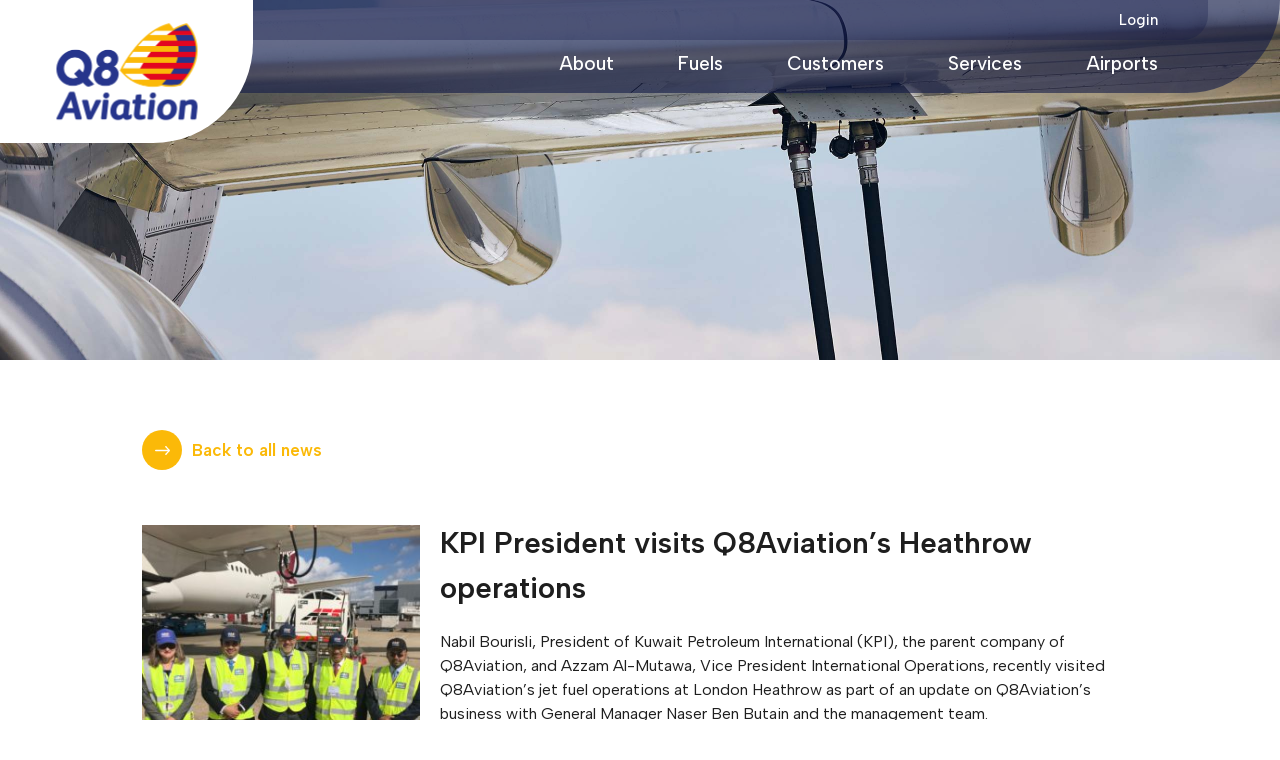

--- FILE ---
content_type: text/html; charset=UTF-8
request_url: https://q8aviation.com/kpi-president-visits-q8aviations-heathrow-operations/
body_size: 8569
content:
<!doctype html>
<html lang="en">
	<head>
		<!-- Setup the page -->
		<title>KPI President visits Q8Aviation&#039;s Heathrow operations - Q8 Aviation</title>
		<meta charset="utf-8">
		<meta name="viewport" content="width=device-width, initial-scale=1">
		
		<!-- Google tag (gtag.js) -->
		<script async src="https://www.googletagmanager.com/gtag/js?id=G-LGJHP7F9W3"></script>
		<script>
			window.dataLayer = window.dataLayer || [];
			function gtag(){dataLayer.push(arguments);}
			gtag('js', new Date());
		
			gtag('config', 'G-LGJHP7F9W3');
		</script>
		
		<meta name='robots' content='index, follow, max-image-preview:large, max-snippet:-1, max-video-preview:-1' />

	<!-- This site is optimized with the Yoast SEO plugin v26.1.1 - https://yoast.com/wordpress/plugins/seo/ -->
	<link rel="canonical" href="https://q8aviation.com/kpi-president-visits-q8aviations-heathrow-operations/" />
	<meta property="og:locale" content="en_US" />
	<meta property="og:type" content="article" />
	<meta property="og:title" content="KPI President visits Q8Aviation&#039;s Heathrow operations - Q8 Aviation" />
	<meta property="og:url" content="https://q8aviation.com/kpi-president-visits-q8aviations-heathrow-operations/" />
	<meta property="og:site_name" content="Q8 Aviation" />
	<meta property="article:published_time" content="2023-06-27T11:03:23+00:00" />
	<meta property="article:modified_time" content="2023-06-28T09:25:56+00:00" />
	<meta name="author" content="Sonja Whitticase" />
	<meta name="twitter:card" content="summary_large_image" />
	<meta name="twitter:label1" content="Written by" />
	<meta name="twitter:data1" content="Sonja Whitticase" />
	<script type="application/ld+json" class="yoast-schema-graph">{"@context":"https://schema.org","@graph":[{"@type":"WebPage","@id":"https://q8aviation.com/kpi-president-visits-q8aviations-heathrow-operations/","url":"https://q8aviation.com/kpi-president-visits-q8aviations-heathrow-operations/","name":"KPI President visits Q8Aviation's Heathrow operations - Q8 Aviation","isPartOf":{"@id":"https://q8aviation.com/#website"},"datePublished":"2023-06-27T11:03:23+00:00","dateModified":"2023-06-28T09:25:56+00:00","author":{"@id":"https://q8aviation.com/#/schema/person/2c4689daa6d55a12e3a6f803203588d3"},"breadcrumb":{"@id":"https://q8aviation.com/kpi-president-visits-q8aviations-heathrow-operations/#breadcrumb"},"inLanguage":"en-US","potentialAction":[{"@type":"ReadAction","target":["https://q8aviation.com/kpi-president-visits-q8aviations-heathrow-operations/"]}]},{"@type":"BreadcrumbList","@id":"https://q8aviation.com/kpi-president-visits-q8aviations-heathrow-operations/#breadcrumb","itemListElement":[{"@type":"ListItem","position":1,"name":"Home","item":"https://q8aviation.com/"},{"@type":"ListItem","position":2,"name":"News","item":"https://q8aviation.com/news/"},{"@type":"ListItem","position":3,"name":"KPI President visits Q8Aviation&#8217;s Heathrow operations"}]},{"@type":"WebSite","@id":"https://q8aviation.com/#website","url":"https://q8aviation.com/","name":"Q8 Aviation","description":"","potentialAction":[{"@type":"SearchAction","target":{"@type":"EntryPoint","urlTemplate":"https://q8aviation.com/?s={search_term_string}"},"query-input":{"@type":"PropertyValueSpecification","valueRequired":true,"valueName":"search_term_string"}}],"inLanguage":"en-US"},{"@type":"Person","@id":"https://q8aviation.com/#/schema/person/2c4689daa6d55a12e3a6f803203588d3","name":"Sonja Whitticase","image":{"@type":"ImageObject","inLanguage":"en-US","@id":"https://q8aviation.com/#/schema/person/image/","url":"https://secure.gravatar.com/avatar/2c6c29eee97921458f5b33f58d4898ce9ab3e5b751fda0480693d5c6dd7bedd2?s=96&d=mm&r=g","contentUrl":"https://secure.gravatar.com/avatar/2c6c29eee97921458f5b33f58d4898ce9ab3e5b751fda0480693d5c6dd7bedd2?s=96&d=mm&r=g","caption":"Sonja Whitticase"},"url":"https://q8aviation.com/author/sonja/"}]}</script>
	<!-- / Yoast SEO plugin. -->


<link rel="alternate" type="application/rss+xml" title="Q8 Aviation &raquo; KPI President visits Q8Aviation&#8217;s Heathrow operations Comments Feed" href="https://q8aviation.com/kpi-president-visits-q8aviations-heathrow-operations/feed/" />
<link rel="alternate" title="oEmbed (JSON)" type="application/json+oembed" href="https://q8aviation.com/wp-json/oembed/1.0/embed?url=https%3A%2F%2Fq8aviation.com%2Fkpi-president-visits-q8aviations-heathrow-operations%2F" />
<link rel="alternate" title="oEmbed (XML)" type="text/xml+oembed" href="https://q8aviation.com/wp-json/oembed/1.0/embed?url=https%3A%2F%2Fq8aviation.com%2Fkpi-president-visits-q8aviations-heathrow-operations%2F&#038;format=xml" />
<style id='wp-img-auto-sizes-contain-inline-css' type='text/css'>
img:is([sizes=auto i],[sizes^="auto," i]){contain-intrinsic-size:3000px 1500px}
/*# sourceURL=wp-img-auto-sizes-contain-inline-css */
</style>
<style id='wp-emoji-styles-inline-css' type='text/css'>

	img.wp-smiley, img.emoji {
		display: inline !important;
		border: none !important;
		box-shadow: none !important;
		height: 1em !important;
		width: 1em !important;
		margin: 0 0.07em !important;
		vertical-align: -0.1em !important;
		background: none !important;
		padding: 0 !important;
	}
/*# sourceURL=wp-emoji-styles-inline-css */
</style>
<style id='wp-block-library-inline-css' type='text/css'>
:root{--wp-block-synced-color:#7a00df;--wp-block-synced-color--rgb:122,0,223;--wp-bound-block-color:var(--wp-block-synced-color);--wp-editor-canvas-background:#ddd;--wp-admin-theme-color:#007cba;--wp-admin-theme-color--rgb:0,124,186;--wp-admin-theme-color-darker-10:#006ba1;--wp-admin-theme-color-darker-10--rgb:0,107,160.5;--wp-admin-theme-color-darker-20:#005a87;--wp-admin-theme-color-darker-20--rgb:0,90,135;--wp-admin-border-width-focus:2px}@media (min-resolution:192dpi){:root{--wp-admin-border-width-focus:1.5px}}.wp-element-button{cursor:pointer}:root .has-very-light-gray-background-color{background-color:#eee}:root .has-very-dark-gray-background-color{background-color:#313131}:root .has-very-light-gray-color{color:#eee}:root .has-very-dark-gray-color{color:#313131}:root .has-vivid-green-cyan-to-vivid-cyan-blue-gradient-background{background:linear-gradient(135deg,#00d084,#0693e3)}:root .has-purple-crush-gradient-background{background:linear-gradient(135deg,#34e2e4,#4721fb 50%,#ab1dfe)}:root .has-hazy-dawn-gradient-background{background:linear-gradient(135deg,#faaca8,#dad0ec)}:root .has-subdued-olive-gradient-background{background:linear-gradient(135deg,#fafae1,#67a671)}:root .has-atomic-cream-gradient-background{background:linear-gradient(135deg,#fdd79a,#004a59)}:root .has-nightshade-gradient-background{background:linear-gradient(135deg,#330968,#31cdcf)}:root .has-midnight-gradient-background{background:linear-gradient(135deg,#020381,#2874fc)}:root{--wp--preset--font-size--normal:16px;--wp--preset--font-size--huge:42px}.has-regular-font-size{font-size:1em}.has-larger-font-size{font-size:2.625em}.has-normal-font-size{font-size:var(--wp--preset--font-size--normal)}.has-huge-font-size{font-size:var(--wp--preset--font-size--huge)}.has-text-align-center{text-align:center}.has-text-align-left{text-align:left}.has-text-align-right{text-align:right}.has-fit-text{white-space:nowrap!important}#end-resizable-editor-section{display:none}.aligncenter{clear:both}.items-justified-left{justify-content:flex-start}.items-justified-center{justify-content:center}.items-justified-right{justify-content:flex-end}.items-justified-space-between{justify-content:space-between}.screen-reader-text{border:0;clip-path:inset(50%);height:1px;margin:-1px;overflow:hidden;padding:0;position:absolute;width:1px;word-wrap:normal!important}.screen-reader-text:focus{background-color:#ddd;clip-path:none;color:#444;display:block;font-size:1em;height:auto;left:5px;line-height:normal;padding:15px 23px 14px;text-decoration:none;top:5px;width:auto;z-index:100000}html :where(.has-border-color){border-style:solid}html :where([style*=border-top-color]){border-top-style:solid}html :where([style*=border-right-color]){border-right-style:solid}html :where([style*=border-bottom-color]){border-bottom-style:solid}html :where([style*=border-left-color]){border-left-style:solid}html :where([style*=border-width]){border-style:solid}html :where([style*=border-top-width]){border-top-style:solid}html :where([style*=border-right-width]){border-right-style:solid}html :where([style*=border-bottom-width]){border-bottom-style:solid}html :where([style*=border-left-width]){border-left-style:solid}html :where(img[class*=wp-image-]){height:auto;max-width:100%}:where(figure){margin:0 0 1em}html :where(.is-position-sticky){--wp-admin--admin-bar--position-offset:var(--wp-admin--admin-bar--height,0px)}@media screen and (max-width:600px){html :where(.is-position-sticky){--wp-admin--admin-bar--position-offset:0px}}

/*# sourceURL=wp-block-library-inline-css */
</style><style id='global-styles-inline-css' type='text/css'>
:root{--wp--preset--aspect-ratio--square: 1;--wp--preset--aspect-ratio--4-3: 4/3;--wp--preset--aspect-ratio--3-4: 3/4;--wp--preset--aspect-ratio--3-2: 3/2;--wp--preset--aspect-ratio--2-3: 2/3;--wp--preset--aspect-ratio--16-9: 16/9;--wp--preset--aspect-ratio--9-16: 9/16;--wp--preset--color--black: #000000;--wp--preset--color--cyan-bluish-gray: #abb8c3;--wp--preset--color--white: #ffffff;--wp--preset--color--pale-pink: #f78da7;--wp--preset--color--vivid-red: #cf2e2e;--wp--preset--color--luminous-vivid-orange: #ff6900;--wp--preset--color--luminous-vivid-amber: #fcb900;--wp--preset--color--light-green-cyan: #7bdcb5;--wp--preset--color--vivid-green-cyan: #00d084;--wp--preset--color--pale-cyan-blue: #8ed1fc;--wp--preset--color--vivid-cyan-blue: #0693e3;--wp--preset--color--vivid-purple: #9b51e0;--wp--preset--gradient--vivid-cyan-blue-to-vivid-purple: linear-gradient(135deg,rgb(6,147,227) 0%,rgb(155,81,224) 100%);--wp--preset--gradient--light-green-cyan-to-vivid-green-cyan: linear-gradient(135deg,rgb(122,220,180) 0%,rgb(0,208,130) 100%);--wp--preset--gradient--luminous-vivid-amber-to-luminous-vivid-orange: linear-gradient(135deg,rgb(252,185,0) 0%,rgb(255,105,0) 100%);--wp--preset--gradient--luminous-vivid-orange-to-vivid-red: linear-gradient(135deg,rgb(255,105,0) 0%,rgb(207,46,46) 100%);--wp--preset--gradient--very-light-gray-to-cyan-bluish-gray: linear-gradient(135deg,rgb(238,238,238) 0%,rgb(169,184,195) 100%);--wp--preset--gradient--cool-to-warm-spectrum: linear-gradient(135deg,rgb(74,234,220) 0%,rgb(151,120,209) 20%,rgb(207,42,186) 40%,rgb(238,44,130) 60%,rgb(251,105,98) 80%,rgb(254,248,76) 100%);--wp--preset--gradient--blush-light-purple: linear-gradient(135deg,rgb(255,206,236) 0%,rgb(152,150,240) 100%);--wp--preset--gradient--blush-bordeaux: linear-gradient(135deg,rgb(254,205,165) 0%,rgb(254,45,45) 50%,rgb(107,0,62) 100%);--wp--preset--gradient--luminous-dusk: linear-gradient(135deg,rgb(255,203,112) 0%,rgb(199,81,192) 50%,rgb(65,88,208) 100%);--wp--preset--gradient--pale-ocean: linear-gradient(135deg,rgb(255,245,203) 0%,rgb(182,227,212) 50%,rgb(51,167,181) 100%);--wp--preset--gradient--electric-grass: linear-gradient(135deg,rgb(202,248,128) 0%,rgb(113,206,126) 100%);--wp--preset--gradient--midnight: linear-gradient(135deg,rgb(2,3,129) 0%,rgb(40,116,252) 100%);--wp--preset--font-size--small: 13px;--wp--preset--font-size--medium: 20px;--wp--preset--font-size--large: 36px;--wp--preset--font-size--x-large: 42px;--wp--preset--spacing--20: 0.44rem;--wp--preset--spacing--30: 0.67rem;--wp--preset--spacing--40: 1rem;--wp--preset--spacing--50: 1.5rem;--wp--preset--spacing--60: 2.25rem;--wp--preset--spacing--70: 3.38rem;--wp--preset--spacing--80: 5.06rem;--wp--preset--shadow--natural: 6px 6px 9px rgba(0, 0, 0, 0.2);--wp--preset--shadow--deep: 12px 12px 50px rgba(0, 0, 0, 0.4);--wp--preset--shadow--sharp: 6px 6px 0px rgba(0, 0, 0, 0.2);--wp--preset--shadow--outlined: 6px 6px 0px -3px rgb(255, 255, 255), 6px 6px rgb(0, 0, 0);--wp--preset--shadow--crisp: 6px 6px 0px rgb(0, 0, 0);}:where(.is-layout-flex){gap: 0.5em;}:where(.is-layout-grid){gap: 0.5em;}body .is-layout-flex{display: flex;}.is-layout-flex{flex-wrap: wrap;align-items: center;}.is-layout-flex > :is(*, div){margin: 0;}body .is-layout-grid{display: grid;}.is-layout-grid > :is(*, div){margin: 0;}:where(.wp-block-columns.is-layout-flex){gap: 2em;}:where(.wp-block-columns.is-layout-grid){gap: 2em;}:where(.wp-block-post-template.is-layout-flex){gap: 1.25em;}:where(.wp-block-post-template.is-layout-grid){gap: 1.25em;}.has-black-color{color: var(--wp--preset--color--black) !important;}.has-cyan-bluish-gray-color{color: var(--wp--preset--color--cyan-bluish-gray) !important;}.has-white-color{color: var(--wp--preset--color--white) !important;}.has-pale-pink-color{color: var(--wp--preset--color--pale-pink) !important;}.has-vivid-red-color{color: var(--wp--preset--color--vivid-red) !important;}.has-luminous-vivid-orange-color{color: var(--wp--preset--color--luminous-vivid-orange) !important;}.has-luminous-vivid-amber-color{color: var(--wp--preset--color--luminous-vivid-amber) !important;}.has-light-green-cyan-color{color: var(--wp--preset--color--light-green-cyan) !important;}.has-vivid-green-cyan-color{color: var(--wp--preset--color--vivid-green-cyan) !important;}.has-pale-cyan-blue-color{color: var(--wp--preset--color--pale-cyan-blue) !important;}.has-vivid-cyan-blue-color{color: var(--wp--preset--color--vivid-cyan-blue) !important;}.has-vivid-purple-color{color: var(--wp--preset--color--vivid-purple) !important;}.has-black-background-color{background-color: var(--wp--preset--color--black) !important;}.has-cyan-bluish-gray-background-color{background-color: var(--wp--preset--color--cyan-bluish-gray) !important;}.has-white-background-color{background-color: var(--wp--preset--color--white) !important;}.has-pale-pink-background-color{background-color: var(--wp--preset--color--pale-pink) !important;}.has-vivid-red-background-color{background-color: var(--wp--preset--color--vivid-red) !important;}.has-luminous-vivid-orange-background-color{background-color: var(--wp--preset--color--luminous-vivid-orange) !important;}.has-luminous-vivid-amber-background-color{background-color: var(--wp--preset--color--luminous-vivid-amber) !important;}.has-light-green-cyan-background-color{background-color: var(--wp--preset--color--light-green-cyan) !important;}.has-vivid-green-cyan-background-color{background-color: var(--wp--preset--color--vivid-green-cyan) !important;}.has-pale-cyan-blue-background-color{background-color: var(--wp--preset--color--pale-cyan-blue) !important;}.has-vivid-cyan-blue-background-color{background-color: var(--wp--preset--color--vivid-cyan-blue) !important;}.has-vivid-purple-background-color{background-color: var(--wp--preset--color--vivid-purple) !important;}.has-black-border-color{border-color: var(--wp--preset--color--black) !important;}.has-cyan-bluish-gray-border-color{border-color: var(--wp--preset--color--cyan-bluish-gray) !important;}.has-white-border-color{border-color: var(--wp--preset--color--white) !important;}.has-pale-pink-border-color{border-color: var(--wp--preset--color--pale-pink) !important;}.has-vivid-red-border-color{border-color: var(--wp--preset--color--vivid-red) !important;}.has-luminous-vivid-orange-border-color{border-color: var(--wp--preset--color--luminous-vivid-orange) !important;}.has-luminous-vivid-amber-border-color{border-color: var(--wp--preset--color--luminous-vivid-amber) !important;}.has-light-green-cyan-border-color{border-color: var(--wp--preset--color--light-green-cyan) !important;}.has-vivid-green-cyan-border-color{border-color: var(--wp--preset--color--vivid-green-cyan) !important;}.has-pale-cyan-blue-border-color{border-color: var(--wp--preset--color--pale-cyan-blue) !important;}.has-vivid-cyan-blue-border-color{border-color: var(--wp--preset--color--vivid-cyan-blue) !important;}.has-vivid-purple-border-color{border-color: var(--wp--preset--color--vivid-purple) !important;}.has-vivid-cyan-blue-to-vivid-purple-gradient-background{background: var(--wp--preset--gradient--vivid-cyan-blue-to-vivid-purple) !important;}.has-light-green-cyan-to-vivid-green-cyan-gradient-background{background: var(--wp--preset--gradient--light-green-cyan-to-vivid-green-cyan) !important;}.has-luminous-vivid-amber-to-luminous-vivid-orange-gradient-background{background: var(--wp--preset--gradient--luminous-vivid-amber-to-luminous-vivid-orange) !important;}.has-luminous-vivid-orange-to-vivid-red-gradient-background{background: var(--wp--preset--gradient--luminous-vivid-orange-to-vivid-red) !important;}.has-very-light-gray-to-cyan-bluish-gray-gradient-background{background: var(--wp--preset--gradient--very-light-gray-to-cyan-bluish-gray) !important;}.has-cool-to-warm-spectrum-gradient-background{background: var(--wp--preset--gradient--cool-to-warm-spectrum) !important;}.has-blush-light-purple-gradient-background{background: var(--wp--preset--gradient--blush-light-purple) !important;}.has-blush-bordeaux-gradient-background{background: var(--wp--preset--gradient--blush-bordeaux) !important;}.has-luminous-dusk-gradient-background{background: var(--wp--preset--gradient--luminous-dusk) !important;}.has-pale-ocean-gradient-background{background: var(--wp--preset--gradient--pale-ocean) !important;}.has-electric-grass-gradient-background{background: var(--wp--preset--gradient--electric-grass) !important;}.has-midnight-gradient-background{background: var(--wp--preset--gradient--midnight) !important;}.has-small-font-size{font-size: var(--wp--preset--font-size--small) !important;}.has-medium-font-size{font-size: var(--wp--preset--font-size--medium) !important;}.has-large-font-size{font-size: var(--wp--preset--font-size--large) !important;}.has-x-large-font-size{font-size: var(--wp--preset--font-size--x-large) !important;}
/*# sourceURL=global-styles-inline-css */
</style>

<style id='classic-theme-styles-inline-css' type='text/css'>
/*! This file is auto-generated */
.wp-block-button__link{color:#fff;background-color:#32373c;border-radius:9999px;box-shadow:none;text-decoration:none;padding:calc(.667em + 2px) calc(1.333em + 2px);font-size:1.125em}.wp-block-file__button{background:#32373c;color:#fff;text-decoration:none}
/*# sourceURL=/wp-includes/css/classic-themes.min.css */
</style>
<link rel='stylesheet' id='normalize-css-css' href='https://q8aviation.com/wp-content/themes/q8/node_modules/normalize-css/normalize.css?ver=6.9' type='text/css' media='all' />
<link rel='stylesheet' id='thinklab-theme-styles-css' href='https://q8aviation.com/wp-content/themes/q8/prod/css/styles.css?ver=6.9' type='text/css' media='all' />
<link rel='stylesheet' id='slick-css-css' href='https://q8aviation.com/wp-content/themes/q8/prod/slick/slick/slick.css?ver=6.9' type='text/css' media='all' />
<script type="text/javascript" src="https://q8aviation.com/wp-includes/js/jquery/jquery.min.js?ver=3.7.1" id="jquery-core-js"></script>
<script type="text/javascript" src="https://q8aviation.com/wp-includes/js/jquery/jquery-migrate.min.js?ver=3.4.1" id="jquery-migrate-js"></script>
<script type="text/javascript" src="https://q8aviation.com/wp-content/themes/q8/prod/slick/slick/slick.min.js?ver=6.9" id="slick-js-js"></script>
<script type="text/javascript" src="https://q8aviation.com/wp-content/themes/q8/node_modules/gsap/dist/gsap.min.js?ver=6.9" id="gsap-js"></script>
<script type="text/javascript" src="https://q8aviation.com/wp-content/themes/q8/node_modules/gsap/dist/ScrollTrigger.min.js?ver=6.9" id="gsap-scrollTrigger-js"></script>
<script type="text/javascript" src="https://q8aviation.com/wp-content/themes/q8/node_modules/gsap/dist/ScrollToPlugin.min.js?ver=6.9" id="gsap-scrollTo-js"></script>
<script type="text/javascript" src="https://q8aviation.com/wp-content/themes/q8/prod/js/scripts-min.js?ver=6.9" id="thinklab-theme-scripts-js"></script>
<link rel="https://api.w.org/" href="https://q8aviation.com/wp-json/" /><link rel="alternate" title="JSON" type="application/json" href="https://q8aviation.com/wp-json/wp/v2/posts/839" /><link rel="EditURI" type="application/rsd+xml" title="RSD" href="https://q8aviation.com/xmlrpc.php?rsd" />
<meta name="generator" content="WordPress 6.9" />
<link rel='shortlink' href='https://q8aviation.com/?p=839' />
<link rel="icon" href="https://q8aviation.com/wp-content/uploads/2023/05/cropped-logo-32x32.jpg" sizes="32x32" />
<link rel="icon" href="https://q8aviation.com/wp-content/uploads/2023/05/cropped-logo-192x192.jpg" sizes="192x192" />
<link rel="apple-touch-icon" href="https://q8aviation.com/wp-content/uploads/2023/05/cropped-logo-180x180.jpg" />
<meta name="msapplication-TileImage" content="https://q8aviation.com/wp-content/uploads/2023/05/cropped-logo-270x270.jpg" />
		<style type="text/css" id="wp-custom-css">
			.grecaptcha-badge { 
visibility: hidden; 
}		</style>
			</head>

	<body class="wp-singular post-template-default single single-post postid-839 single-format-standard wp-theme-q8">
		<header>
			<div class="header-nav">
				<div class="logo">
					<a href="https://q8aviation.com">
						<img src="https://q8aviation.com/wp-content/uploads/2023/05/logo.png" alt="">
					</a>
				</div>
				
				<div class="login-button">
					<a href="https://extranet.q8aviation.com/index.jsp?c=user/login.jsp" target="_blank">Login</a>
				</div>
				
				<div class="menu-toggle">
					<svg width="18" height="16" viewBox="0 0 18 16" fill="none" xmlns="http://www.w3.org/2000/svg">
					<rect width="17" height="2.90909" transform="matrix(1 0 0 -1 0.344711 2.90918)" fill="#FFFFFF"/>
					<rect width="14.7826" height="2.90909" transform="matrix(1 0 0 -1 2.5621 9.45459)" fill="#FFFFFF"/>
					<rect width="17" height="2.90909" transform="matrix(1 0 0 -1 0.344711 16)" fill="#FFFFFF"/>
					</svg>
				</div>
				
				<div class="right-nav">
					<div class="menu-toggle">
						<svg width="30" height="30" viewBox="0 0 30 30" fill="none" xmlns="http://www.w3.org/2000/svg">
						<path fill-rule="evenodd" clip-rule="evenodd" d="M14.8494 17.6777L26.8701 29.6985L29.6985 26.8701L17.6777 14.8493L29.6985 2.82849L26.8701 6.10352e-05L14.8494 12.0209L2.82837 0L0 2.82843L12.0208 14.8493L0 26.8701L2.82837 29.6985L14.8494 17.6777Z" fill="#FFFFFF"/>
						</svg>
					</div>
					
					<div class="menu-main-container"><ul id="menu-main" class="menu"><li id="menu-item-18" class="menu-item menu-item-type-custom menu-item-object-custom menu-item-has-children menu-item-18"><a href="#">About</a>
<ul class="sub-menu">
	<li id="menu-item-123" class="menu-item menu-item-type-post_type menu-item-object-page menu-item-123"><a href="https://q8aviation.com/about/">Company</a></li>
	<li id="menu-item-430" class="menu-item menu-item-type-post_type menu-item-object-page current_page_parent menu-item-430"><a href="https://q8aviation.com/news/">News</a></li>
	<li id="menu-item-120" class="menu-item menu-item-type-post_type menu-item-object-page menu-item-120"><a href="https://q8aviation.com/governance/">Corporate Governance</a></li>
	<li id="menu-item-122" class="menu-item menu-item-type-custom menu-item-object-custom menu-item-122"><a target="_blank" href="https://q8hcm.wd3.myworkdayjobs.com/External_KPIAC">Careers</a></li>
	<li id="menu-item-438" class="menu-item menu-item-type-post_type menu-item-object-page menu-item-438"><a href="https://q8aviation.com/contact/">Contact</a></li>
</ul>
</li>
<li id="menu-item-19" class="menu-item menu-item-type-custom menu-item-object-custom menu-item-has-children menu-item-19"><a href="#">Fuels</a>
<ul class="sub-menu">
	<li id="menu-item-215" class="menu-item menu-item-type-post_type menu-item-object-page menu-item-215"><a href="https://q8aviation.com/our-fuels/">Our Fuels</a></li>
	<li id="menu-item-219" class="menu-item menu-item-type-post_type menu-item-object-page menu-item-219"><a href="https://q8aviation.com/sustainable-aviation-fuel/">Sustainable Aviation Fuel</a></li>
	<li id="menu-item-232" class="menu-item menu-item-type-post_type menu-item-object-page menu-item-232"><a href="https://q8aviation.com/research-and-fuel-testing/">Research &#038; Fuel Testing</a></li>
	<li id="menu-item-1487" class="menu-item menu-item-type-post_type menu-item-object-page menu-item-1487"><a href="https://q8aviation.com/msds/">MSDS Product Safety Sheets</a></li>
</ul>
</li>
<li id="menu-item-20" class="menu-item menu-item-type-custom menu-item-object-custom menu-item-has-children menu-item-20"><a href="#">Customers</a>
<ul class="sub-menu">
	<li id="menu-item-235" class="menu-item menu-item-type-post_type menu-item-object-page menu-item-235"><a href="https://q8aviation.com/commercial-aviation/">Commercial Aviation</a></li>
	<li id="menu-item-242" class="menu-item menu-item-type-post_type menu-item-object-page menu-item-242"><a href="https://q8aviation.com/general-aviation-and-resellers/">General Aviation &#038; Resellers</a></li>
</ul>
</li>
<li id="menu-item-124" class="menu-item menu-item-type-post_type menu-item-object-page menu-item-has-children menu-item-124"><a href="https://q8aviation.com/tech-services/">Services</a>
<ul class="sub-menu">
	<li id="menu-item-247" class="menu-item menu-item-type-post_type menu-item-object-page menu-item-247"><a href="https://q8aviation.com/tech-services/">Technical Support</a></li>
	<li id="menu-item-251" class="menu-item menu-item-type-post_type menu-item-object-page menu-item-251"><a href="https://q8aviation.com/technical-services-support/">On-site inspections</a></li>
	<li id="menu-item-254" class="menu-item menu-item-type-post_type menu-item-object-page menu-item-254"><a href="https://q8aviation.com/teechnical-assistance/">Technical Assistance</a></li>
	<li id="menu-item-257" class="menu-item menu-item-type-post_type menu-item-object-page menu-item-257"><a href="https://q8aviation.com/technical-documents/">Technical Documents</a></li>
	<li id="menu-item-261" class="menu-item menu-item-type-post_type menu-item-object-page menu-item-261"><a href="https://q8aviation.com/training/">Training</a></li>
	<li id="menu-item-264" class="menu-item menu-item-type-post_type menu-item-object-page menu-item-264"><a href="https://q8aviation.com/sshe-consultancy/">HSSE Consultancy</a></li>
	<li id="menu-item-268" class="menu-item menu-item-type-post_type menu-item-object-page menu-item-268"><a href="https://q8aviation.com/engineering-consultancy/">Engineering Consultancy</a></li>
	<li id="menu-item-241" class="menu-item menu-item-type-post_type menu-item-object-page menu-item-241"><a href="https://q8aviation.com/marketing-for-you/">Marketing for you</a></li>
</ul>
</li>
<li id="menu-item-202" class="menu-item menu-item-type-post_type menu-item-object-page menu-item-202"><a href="https://q8aviation.com/airports/">Airports</a></li>
</ul></div>				</div>
			</div>
			
						
															<div class="header-image">
							<img src="https://q8aviation.com/wp-content/uploads/2023/05/contact-bg.jpg" alt="">
						</div>
						
													
							
			
					</header>

		
		<main>
			<div class="content-block standard-content">
				<div class="grid-container padded">
					<div class="grid-col-2"></div>
					<div class="grid-col-16">
						<div class="content">
							<div class="back-button-top">
								<a href="/news" class="standard-button">Back to all news</a>
							</div>
							
							<p><img fetchpriority="high" decoding="async" class=" wp-image-1035 alignleft" src="https://www2.q8aviation.com/wp-content/uploads/2023/06/President-Visit-to-AFS-300x300.jpg" alt="" width="278" height="278" srcset="https://q8aviation.com/wp-content/uploads/2023/06/President-Visit-to-AFS-300x300.jpg 300w, https://q8aviation.com/wp-content/uploads/2023/06/President-Visit-to-AFS-1024x1024.jpg 1024w, https://q8aviation.com/wp-content/uploads/2023/06/President-Visit-to-AFS-150x150.jpg 150w, https://q8aviation.com/wp-content/uploads/2023/06/President-Visit-to-AFS-768x769.jpg 768w, https://q8aviation.com/wp-content/uploads/2023/06/President-Visit-to-AFS.jpg 1510w" sizes="(max-width: 278px) 100vw, 278px" /></p>
<h2>KPI President visits Q8Aviation&#8217;s Heathrow operations</h2>
<div class="body">
<p>Nabil Bourisli, President of Kuwait Petroleum International (KPI), the parent company of Q8Aviation, and Azzam Al-Mutawa, Vice President International Operations, recently visited Q8Aviation’s jet fuel operations at London Heathrow as part of an update on Q8Aviation’s business with General Manager Naser Ben Butain and the management team.</p>
<p>Q8Aviation has been a major jet fuel supplier at Heathrow for more than 30 years and has invested in joint ventures to strengthen its supply chain which stretches from Kuwait to the UK.</p>
<p>It is a joint venture partner in Heathrow Hydrant Operating Company, which runs the fuel storage and hydrant system, and into-plane operator Aviation Fuel Service. This year AFS secured a third Silver Award from RoSPA for its high safety standards and acquired state-of-the-art hydrant dispensers as part of its fleet refurbishment programme.</p>
<p>Azzam Al-Mutawa commented: <em>“It is reassuring to note that we have strong partners at the airport who share our values of safety, service excellence and continuous improvement.”</em></p>
</div>
							
							<div class="back-button-bottom">
								<a href="/news" class="standard-button">Back to all news</a>
							</div>
						</div>
					</div>
				</div>
			</div>
		</main>

		
<footer class="">
	<div class="upper">
		<div class="grid-container">
			<div class="grid-col-4">
				<div class="logo">
					<img src="https://q8aviation.com/wp-content/uploads/2023/05/logo.png" alt="">
				</div>
			</div>
			<div class="grid-col-10">
				<div class="news">
					<div class="text">
						Latest news
						<a href="/news" class="standard-button">More</a>
					</div>
				</div>
			</div>
			<div class="grid-col-10">
				<div class="locations">
					<div class="text">
						Global locations
						<a href="/airports" class="standard-button">Our Airports</a>
					</div>
				</div>
			</div>
		</div>
	</div>
</footer>

<div class="lower-footer">
	<div>© Kuwait Petroleum International Ltd 2007-2023</div>
	<span>|</span>
	
						<div>
							<a href="https://q8aviation.com/modern-slavery" target="_blank">Modern Slavery Statement</a>
					</div>
												<span>|</span>
															<div>
							<a href="https://q8aviation.com/privacy-policy" target="_blank">Privacy Policy</a>
					</div>
												<span>|</span>
															<div>
							<a href="https://q8aviation.com/cookie-policy" target="_blank">Cookie Policy</a>
					</div>
												<span>|</span>
															<div>
							<a href="https://q8aviation.com/terms-of-use" target="_blank">Terms of Use</a>
					</div>
												<span>|</span>
															<div>
							<a href="https://q8aviation.com/wp-content/uploads/2025/02/tax-strategy.pdf" target="_blank">Tax Strategy</a>
					</div>
										</div>

<script type="speculationrules">
{"prefetch":[{"source":"document","where":{"and":[{"href_matches":"/*"},{"not":{"href_matches":["/wp-*.php","/wp-admin/*","/wp-content/uploads/*","/wp-content/*","/wp-content/plugins/*","/wp-content/themes/q8/*","/*\\?(.+)"]}},{"not":{"selector_matches":"a[rel~=\"nofollow\"]"}},{"not":{"selector_matches":".no-prefetch, .no-prefetch a"}}]},"eagerness":"conservative"}]}
</script>
<script id="wp-emoji-settings" type="application/json">
{"baseUrl":"https://s.w.org/images/core/emoji/17.0.2/72x72/","ext":".png","svgUrl":"https://s.w.org/images/core/emoji/17.0.2/svg/","svgExt":".svg","source":{"concatemoji":"https://q8aviation.com/wp-includes/js/wp-emoji-release.min.js?ver=6.9"}}
</script>
<script type="module">
/* <![CDATA[ */
/*! This file is auto-generated */
const a=JSON.parse(document.getElementById("wp-emoji-settings").textContent),o=(window._wpemojiSettings=a,"wpEmojiSettingsSupports"),s=["flag","emoji"];function i(e){try{var t={supportTests:e,timestamp:(new Date).valueOf()};sessionStorage.setItem(o,JSON.stringify(t))}catch(e){}}function c(e,t,n){e.clearRect(0,0,e.canvas.width,e.canvas.height),e.fillText(t,0,0);t=new Uint32Array(e.getImageData(0,0,e.canvas.width,e.canvas.height).data);e.clearRect(0,0,e.canvas.width,e.canvas.height),e.fillText(n,0,0);const a=new Uint32Array(e.getImageData(0,0,e.canvas.width,e.canvas.height).data);return t.every((e,t)=>e===a[t])}function p(e,t){e.clearRect(0,0,e.canvas.width,e.canvas.height),e.fillText(t,0,0);var n=e.getImageData(16,16,1,1);for(let e=0;e<n.data.length;e++)if(0!==n.data[e])return!1;return!0}function u(e,t,n,a){switch(t){case"flag":return n(e,"\ud83c\udff3\ufe0f\u200d\u26a7\ufe0f","\ud83c\udff3\ufe0f\u200b\u26a7\ufe0f")?!1:!n(e,"\ud83c\udde8\ud83c\uddf6","\ud83c\udde8\u200b\ud83c\uddf6")&&!n(e,"\ud83c\udff4\udb40\udc67\udb40\udc62\udb40\udc65\udb40\udc6e\udb40\udc67\udb40\udc7f","\ud83c\udff4\u200b\udb40\udc67\u200b\udb40\udc62\u200b\udb40\udc65\u200b\udb40\udc6e\u200b\udb40\udc67\u200b\udb40\udc7f");case"emoji":return!a(e,"\ud83e\u1fac8")}return!1}function f(e,t,n,a){let r;const o=(r="undefined"!=typeof WorkerGlobalScope&&self instanceof WorkerGlobalScope?new OffscreenCanvas(300,150):document.createElement("canvas")).getContext("2d",{willReadFrequently:!0}),s=(o.textBaseline="top",o.font="600 32px Arial",{});return e.forEach(e=>{s[e]=t(o,e,n,a)}),s}function r(e){var t=document.createElement("script");t.src=e,t.defer=!0,document.head.appendChild(t)}a.supports={everything:!0,everythingExceptFlag:!0},new Promise(t=>{let n=function(){try{var e=JSON.parse(sessionStorage.getItem(o));if("object"==typeof e&&"number"==typeof e.timestamp&&(new Date).valueOf()<e.timestamp+604800&&"object"==typeof e.supportTests)return e.supportTests}catch(e){}return null}();if(!n){if("undefined"!=typeof Worker&&"undefined"!=typeof OffscreenCanvas&&"undefined"!=typeof URL&&URL.createObjectURL&&"undefined"!=typeof Blob)try{var e="postMessage("+f.toString()+"("+[JSON.stringify(s),u.toString(),c.toString(),p.toString()].join(",")+"));",a=new Blob([e],{type:"text/javascript"});const r=new Worker(URL.createObjectURL(a),{name:"wpTestEmojiSupports"});return void(r.onmessage=e=>{i(n=e.data),r.terminate(),t(n)})}catch(e){}i(n=f(s,u,c,p))}t(n)}).then(e=>{for(const n in e)a.supports[n]=e[n],a.supports.everything=a.supports.everything&&a.supports[n],"flag"!==n&&(a.supports.everythingExceptFlag=a.supports.everythingExceptFlag&&a.supports[n]);var t;a.supports.everythingExceptFlag=a.supports.everythingExceptFlag&&!a.supports.flag,a.supports.everything||((t=a.source||{}).concatemoji?r(t.concatemoji):t.wpemoji&&t.twemoji&&(r(t.twemoji),r(t.wpemoji)))});
//# sourceURL=https://q8aviation.com/wp-includes/js/wp-emoji-loader.min.js
/* ]]> */
</script>
</body>
</html>


--- FILE ---
content_type: text/css
request_url: https://q8aviation.com/wp-content/themes/q8/prod/css/styles.css?ver=6.9
body_size: 5500
content:
/*! normalize.css v3.0.3 | MIT License | github.com/necolas/normalize.css */@import url("https://fonts.googleapis.com/css2?family=Albert+Sans:ital,wght@0,400;0,500;0,600;0,700;1,400;1,500;1,600;1,700&display=swap");html{font-family:sans-serif;-ms-text-size-adjust:100%;-webkit-text-size-adjust:100%}body{margin:0}article,aside,details,figcaption,figure,footer,header,hgroup,main,menu,nav,section,summary{display:block}audio,canvas,progress,video{display:inline-block;vertical-align:baseline}audio:not([controls]){display:none;height:0}[hidden],template{display:none}a{background-color:transparent}a:active,a:hover{outline:0}abbr[title]{border-bottom:1px dotted}b,strong{font-weight:bold}dfn{font-style:italic}h1{font-size:2em;margin:0.67em 0}mark{background:#ff0;color:#000}small{font-size:80%}sub,sup{font-size:75%;line-height:0;position:relative;vertical-align:baseline}sup{top:-0.5em}sub{bottom:-0.25em}img{border:0}svg:not(:root){overflow:hidden}figure{margin:1em 40px}hr{box-sizing:content-box;height:0}pre{overflow:auto}code,kbd,pre,samp{font-family:monospace, monospace;font-size:1em}button,input,optgroup,select,textarea{color:inherit;font:inherit;margin:0}button{overflow:visible}button,select{text-transform:none}button,html input[type="button"],input[type="reset"],input[type="submit"]{-webkit-appearance:button;cursor:pointer}button[disabled],html input[disabled]{cursor:default}button::-moz-focus-inner,input::-moz-focus-inner{border:0;padding:0}input{line-height:normal}input[type="checkbox"],input[type="radio"]{box-sizing:border-box;padding:0}input[type="number"]::-webkit-inner-spin-button,input[type="number"]::-webkit-outer-spin-button{height:auto}input[type="search"]{-webkit-appearance:textfield;box-sizing:content-box}input[type="search"]::-webkit-search-cancel-button,input[type="search"]::-webkit-search-decoration{-webkit-appearance:none}fieldset{border:1px solid #c0c0c0;margin:0 2px;padding:0.35em 0.625em 0.75em}legend{border:0;padding:0}textarea{overflow:auto}optgroup{font-weight:bold}table{border-collapse:collapse;border-spacing:0}td,th{padding:0}html{font-size:10px;-webkit-tap-highlight-color:rgba(0,0,0,0)}input,button,select,textarea{font-family:inherit;font-size:inherit;line-height:inherit}a{text-decoration:none}figure{margin:0}img{vertical-align:middle}p{margin-top:0;margin-bottom:1rem}h1,h2,h3,h4,h5,h6{margin-top:0;margin-bottom:0.5rem}body,html{height:100%;padding:0;margin:0;font-family:"Albert Sans",sans-serif;color:#1E1E1E}body{font-family:"Albert Sans",sans-serif;font-size:16px;line-height:1.5;font-smoothing:antialiased;-webkit-font-smoothing:antialiased;background:#F8F7F3}img{border:0;max-width:100%;height:auto}h1,h2,h3,h4,h5,h6{font-family:"Albert Sans",sans-serif;margin-top:0px;font-weight:600;margin-bottom:20px}h1,h2,h3{font-size:30px}p{margin-top:0px;margin-bottom:20px}ul{margin-top:0px;margin-bottom:0px}.standard-button,.news-load-more button{color:#FBB908;transition-duration:0.8s;font-weight:600;font-size:17px;margin-top:20px;display:flex;align-items:center;text-decoration:none}.standard-button:hover:before,.news-load-more button:hover:before{-webkit-transform:scale(1.2);transform:scale(1.2)}.standard-button.white,.news-load-more button.white{color:white}.standard-button:before,.news-load-more button:before{content:'';width:40px;height:40px;background:#FBB908;margin-right:10px;display:inline-block;border-radius:100%;background-image:url(../img/arrow.svg);background-repeat:no-repeat;background-position:center center;background-size:15px 9px;transition-duration:0.6s}a{color:#1E1E1E;text-decoration:underline}main .content-block:first-child{padding-top:50px}.grid-container{display:grid;grid-template-columns:repeat(24, minmax(0, 1fr));grid-gap:15px}.grid-container.padded{margin-left:calc(100vw/12);margin-right:calc(100vw/12);display:grid;grid-template-columns:repeat(20, minmax(0, 1fr));grid-gap:15px}@media (max-width: 1365px){.grid-container.padded{margin-left:15px;margin-right:15px}}@media (max-width: 768px){.grid-container.padded{margin-left:15px;margin-right:15px;grid-template-columns:repeat(24, minmax(0, 1fr))}}@media (max-width: 768px){.grid-container{margin-left:15px;margin-right:15px}}@media (max-width: 1365px){.grid-container.nopad{margin-left:0px !important;margin-right:0px !important}}@media (max-width: 768px){.grid-container.nopad{margin-left:0px !important;margin-right:0px !important}}.grid-container.nogap{grid-gap:0px !important}.grid-container .grid-col-1{grid-column:span 1;position:relative}@media (max-width: 768px){.grid-container .grid-col-1{grid-column:span 24}}.grid-container .mob-grid-col-1{grid-column:span 1}@media (max-width: 768px){.grid-container .mob-grid-col-1{grid-column:span 1}}.grid-container .grid-col-2{grid-column:span 2;position:relative}@media (max-width: 768px){.grid-container .grid-col-2{grid-column:span 24}}.grid-container .mob-grid-col-2{grid-column:span 2}@media (max-width: 768px){.grid-container .mob-grid-col-2{grid-column:span 2}}.grid-container .grid-col-3{grid-column:span 3;position:relative}@media (max-width: 768px){.grid-container .grid-col-3{grid-column:span 24}}.grid-container .mob-grid-col-3{grid-column:span 3}@media (max-width: 768px){.grid-container .mob-grid-col-3{grid-column:span 3}}.grid-container .grid-col-4{grid-column:span 4;position:relative}@media (max-width: 768px){.grid-container .grid-col-4{grid-column:span 24}}.grid-container .mob-grid-col-4{grid-column:span 4}@media (max-width: 768px){.grid-container .mob-grid-col-4{grid-column:span 4}}.grid-container .grid-col-5{grid-column:span 5;position:relative}@media (max-width: 768px){.grid-container .grid-col-5{grid-column:span 24}}.grid-container .mob-grid-col-5{grid-column:span 5}@media (max-width: 768px){.grid-container .mob-grid-col-5{grid-column:span 5}}.grid-container .grid-col-6{grid-column:span 6;position:relative}@media (max-width: 768px){.grid-container .grid-col-6{grid-column:span 24}}.grid-container .mob-grid-col-6{grid-column:span 6}@media (max-width: 768px){.grid-container .mob-grid-col-6{grid-column:span 6}}.grid-container .grid-col-7{grid-column:span 7;position:relative}@media (max-width: 768px){.grid-container .grid-col-7{grid-column:span 24}}.grid-container .mob-grid-col-7{grid-column:span 7}@media (max-width: 768px){.grid-container .mob-grid-col-7{grid-column:span 7}}.grid-container .grid-col-8{grid-column:span 8;position:relative}@media (max-width: 768px){.grid-container .grid-col-8{grid-column:span 24}}.grid-container .mob-grid-col-8{grid-column:span 8}@media (max-width: 768px){.grid-container .mob-grid-col-8{grid-column:span 8}}.grid-container .grid-col-9{grid-column:span 9;position:relative}@media (max-width: 768px){.grid-container .grid-col-9{grid-column:span 24}}.grid-container .mob-grid-col-9{grid-column:span 9}@media (max-width: 768px){.grid-container .mob-grid-col-9{grid-column:span 9}}.grid-container .grid-col-10{grid-column:span 10;position:relative}@media (max-width: 768px){.grid-container .grid-col-10{grid-column:span 24}}.grid-container .mob-grid-col-10{grid-column:span 10}@media (max-width: 768px){.grid-container .mob-grid-col-10{grid-column:span 10}}.grid-container .grid-col-11{grid-column:span 11;position:relative}@media (max-width: 768px){.grid-container .grid-col-11{grid-column:span 24}}.grid-container .mob-grid-col-11{grid-column:span 11}@media (max-width: 768px){.grid-container .mob-grid-col-11{grid-column:span 11}}.grid-container .grid-col-12{grid-column:span 12;position:relative}@media (max-width: 768px){.grid-container .grid-col-12{grid-column:span 24}}.grid-container .mob-grid-col-12{grid-column:span 12}@media (max-width: 768px){.grid-container .mob-grid-col-12{grid-column:span 12}}.grid-container .grid-col-13{grid-column:span 13;position:relative}@media (max-width: 768px){.grid-container .grid-col-13{grid-column:span 24}}.grid-container .mob-grid-col-13{grid-column:span 13}@media (max-width: 768px){.grid-container .mob-grid-col-13{grid-column:span 13}}.grid-container .grid-col-14{grid-column:span 14;position:relative}@media (max-width: 768px){.grid-container .grid-col-14{grid-column:span 24}}.grid-container .mob-grid-col-14{grid-column:span 14}@media (max-width: 768px){.grid-container .mob-grid-col-14{grid-column:span 14}}.grid-container .grid-col-15{grid-column:span 15;position:relative}@media (max-width: 768px){.grid-container .grid-col-15{grid-column:span 24}}.grid-container .mob-grid-col-15{grid-column:span 15}@media (max-width: 768px){.grid-container .mob-grid-col-15{grid-column:span 15}}.grid-container .grid-col-16{grid-column:span 16;position:relative}@media (max-width: 768px){.grid-container .grid-col-16{grid-column:span 24}}.grid-container .mob-grid-col-16{grid-column:span 16}@media (max-width: 768px){.grid-container .mob-grid-col-16{grid-column:span 16}}.grid-container .grid-col-17{grid-column:span 17;position:relative}@media (max-width: 768px){.grid-container .grid-col-17{grid-column:span 24}}.grid-container .mob-grid-col-17{grid-column:span 17}@media (max-width: 768px){.grid-container .mob-grid-col-17{grid-column:span 17}}.grid-container .grid-col-18{grid-column:span 18;position:relative}@media (max-width: 768px){.grid-container .grid-col-18{grid-column:span 24}}.grid-container .mob-grid-col-18{grid-column:span 18}@media (max-width: 768px){.grid-container .mob-grid-col-18{grid-column:span 18}}.grid-container .grid-col-19{grid-column:span 19;position:relative}@media (max-width: 768px){.grid-container .grid-col-19{grid-column:span 24}}.grid-container .mob-grid-col-19{grid-column:span 19}@media (max-width: 768px){.grid-container .mob-grid-col-19{grid-column:span 19}}.grid-container .grid-col-20{grid-column:span 20;position:relative}@media (max-width: 768px){.grid-container .grid-col-20{grid-column:span 24}}.grid-container .mob-grid-col-20{grid-column:span 20}@media (max-width: 768px){.grid-container .mob-grid-col-20{grid-column:span 20}}.grid-container .grid-col-21{grid-column:span 21;position:relative}@media (max-width: 768px){.grid-container .grid-col-21{grid-column:span 24}}.grid-container .mob-grid-col-21{grid-column:span 21}@media (max-width: 768px){.grid-container .mob-grid-col-21{grid-column:span 21}}.grid-container .grid-col-22{grid-column:span 22;position:relative}@media (max-width: 768px){.grid-container .grid-col-22{grid-column:span 24}}.grid-container .mob-grid-col-22{grid-column:span 22}@media (max-width: 768px){.grid-container .mob-grid-col-22{grid-column:span 22}}.grid-container .grid-col-23{grid-column:span 23;position:relative}@media (max-width: 768px){.grid-container .grid-col-23{grid-column:span 24}}.grid-container .mob-grid-col-23{grid-column:span 23}@media (max-width: 768px){.grid-container .mob-grid-col-23{grid-column:span 23}}.grid-container .grid-col-24{grid-column:span 24;position:relative}@media (max-width: 768px){.grid-container .grid-col-24{grid-column:span 24}}.grid-container .mob-grid-col-24{grid-column:span 24}@media (max-width: 768px){.grid-container .mob-grid-col-24{grid-column:span 24}}.grid-container .col-v-center{align-self:center}.grid-container .col-v-bottom{align-self:end}.alignnone{margin:5px 20px 20px 0}.aligncenter,div.aligncenter{display:block;margin:5px auto 5px auto}.alignright{float:right;margin:5px 0 20px 20px}.alignleft{float:left;margin:5px 20px 20px 0}a img.alignright{float:right;margin:5px 0 20px 20px}a img.alignnone{margin:5px 20px 20px 0}a img.alignleft{float:left;margin:5px 20px 20px 0}a img.aligncenter{display:block;margin-left:auto;margin-right:auto}.wp-caption{background:#fff;border:1px solid #f0f0f0;max-width:96%;padding:5px 3px 10px;text-align:center}.wp-caption.alignnone{margin:5px 20px 20px 0}.wp-caption.alignleft{margin:5px 20px 20px 0}.wp-caption.alignright{margin:5px 0 20px 20px}.wp-caption img{border:0 none;height:auto;margin:0;max-width:98.5%;padding:0;width:auto}.wp-caption p.wp-caption-text{font-size:11px;line-height:17px;margin:0;padding:0 4px 5px}.screen-reader-text{clip:rect(1px, 1px, 1px, 1px);position:absolute !important;white-space:nowrap;height:1px;width:1px;overflow:hidden}.screen-reader-text:focus{background-color:#f1f1f1;border-radius:3px;box-shadow:0 0 2px 2px rgba(0,0,0,0.6);clip:auto !important;color:#21759b;display:block;font-size:14px;font-size:0.875rem;font-weight:bold;height:auto;left:5px;line-height:normal;padding:15px 23px 14px;text-decoration:none;top:5px;width:auto;z-index:100000}header{position:relative}header .header-nav{z-index:5000;position:absolute;padding-top:50px;padding-bottom:15px;background:rgba(18,26,71,0.6);border-radius:0px 0px 100px 0px;top:0px;left:0px;width:100%;display:flex;justify-content:flex-end;align-items:center}@media (max-width: 768px){header .header-nav{padding-top:20px;padding-bottom:20px}}header .header-nav .login-button{position:absolute;top:0px;right:calc(((100vw/24) * 2) - 35px);background:rgba(18,26,71,0.3);border-radius:0px 0px 25px 25px;width:100%;height:40px;padding-right:50px;text-align:center;display:flex;align-items:center;justify-content:flex-end}header .header-nav .login-button a{color:white;font-weight:500;font-size:15px;text-decoration:none;display:block;transition-duration:0.6s}header .header-nav .login-button a:hover{color:#FBB908}@media (max-width: 768px){header .header-nav .login-button{display:none}}header .header-nav .menu-toggle{display:none}@media (max-width: 768px){header .header-nav .menu-toggle{display:block;margin-right:50px}}header .header-nav .logo{background:white;position:absolute;left:0px;top:0px;width:calc((100vw/24) * 4);padding-left:20px;padding-right:20px;height:calc(100% + 50px);border-radius:0px 0px 100px 0px;display:flex;align-items:center;justify-content:center;z-index:10}@media (max-width: 768px){header .header-nav .logo{width:150px;height:calc(100% + 50px)}}header .header-nav .logo img{width:141px;position:absolute;top:50%;left:50%;-webkit-transform:translate(-50%, -50%);transform:translate(-50%, -50%)}@media (max-width: 768px){header .header-nav .logo img{width:90px}}header .header-nav .right-nav{padding-right:calc((100vw/24) * 2)}@media (max-width: 768px){header .header-nav .right-nav{position:fixed;top:0px;left:0px;z-index:5000;background:#293587;border-radius:0px 0px 50px 0px;-webkit-transform:translateX(-100%);transform:translateX(-100%);transition-duration:0.8s;width:100vw;max-width:100vw;height:100vh;padding-right:0px;display:flex;align-items:center;overflow:auto}header .header-nav .right-nav.active{-webkit-transform:translateX(0px);transform:translateX(0px)}}@media (max-width: 768px){header .header-nav .right-nav .menu-main-container{padding-top:50px;padding-bottom:50px;margin:auto}}@media (max-width: 768px){header .header-nav .right-nav .menu-toggle{position:absolute;top:15px;right:15px;margin-right:0px}header .header-nav .right-nav .menu-toggle svg{width:20px;height:20px}}header .header-nav .right-nav ul{margin-left:0px;margin-top:0px;margin-bottom:0px;list-style:none}@media (max-width: 768px){header .header-nav .right-nav ul{padding-left:0px}}header .header-nav .right-nav ul li{margin-left:15px;margin-right:15px;display:inline-block}@media (max-width: 768px){header .header-nav .right-nav ul li{display:block;margin-left:0px;margin-right:0px;text-align:center;margin-bottom:20px;width:280px}}header .header-nav .right-nav ul li:first-child{margin-left:0px}header .header-nav .right-nav ul li:last-child{margin-right:0px}header .header-nav .right-nav ul li a{color:white;font-weight:500;font-size:19px;transition-duration:0.8s;text-decoration:none;padding:10px 15px;background:transparent;border-radius:5px}@media (max-width: 768px){header .header-nav .right-nav ul li a{display:block}}header .header-nav .right-nav ul li a:hover{color:#FBB908;background:rgba(18,26,71,0.2)}header .header-nav .right-nav ul li .sub-menu{background:rgba(18,26,71,0.6);width:calc(100vw - 40px);position:absolute;top:calc(100% + 15px);left:0%;padding:40px;padding-top:0px;-webkit-transform-origin:top;transform-origin:top;-webkit-transform:scaleY(0) translateX(-25px);transform:scaleY(0) translateX(-25px);opacity:0;display:block;will-change:transform;max-width:280px;text-align:left;border-radius:0px 0px 75px 0px}@media (max-width: 768px){header .header-nav .right-nav ul li .sub-menu{position:relative;-webkit-transform:none !important;transform:none !important;left:0px;width:100%;padding-left:0px;padding-right:0px;display:none;padding-top:40px;border-radius:0px 0px 30px 30px}header .header-nav .right-nav ul li .sub-menu.open{display:block}}header .header-nav .right-nav ul li .sub-menu li{opacity:0;margin-left:0px;margin-right:0px;padding-left:0px;padding-right:0px;display:block}header .header-nav .right-nav ul li .sub-menu li:last-child{margin-bottom:0px}header .header-nav .right-nav ul li .sub-menu li a{font-weight:500;font-size:15px;line-height:1;color:white;padding:0px;background:none !important}header .header-nav .right-nav ul li .sub-menu li:hover a{color:#FBB908;text-decoration:none}header .header-video{position:relative}header .header-video:before{content:'';width:100%;height:calc(100% - 10px);background:rgba(41,53,135,0.25);position:absolute;top:0px;left:0px;z-index:10}header .header-video video{width:100%;min-height:300px;-o-object-fit:cover;object-fit:cover;max-height:50vh;-o-object-position:center;object-position:center}@media (max-width: 768px){header .header-video video{min-height:300px}}header .header-image img{width:100%;min-height:300px;-o-object-fit:cover;object-fit:cover;max-height:50vh}.header-slider{position:relative;width:100%}.header-slider img{width:100%}.header-slider .callout-image{outline:none;width:100%;overflow:hidden;position:relative}.header-slider .callout-image img{min-height:500px;-o-object-fit:cover;object-fit:cover}.header-slider .callout-image:before{content:'';background:rgba(18,26,71,0.6);width:100%;height:100%;position:absolute;top:0px;left:0px;mix-blend-mode:multiply}.header-slider .callout-image.slick-active .overlay .title{opacity:1;-webkit-transform:translateY(0px);transform:translateY(0px)}.header-slider .callout-image.slick-active .overlay .subtitle{opacity:1;-webkit-transform:translateY(0px);transform:translateY(0px)}.header-slider .overlay{position:absolute;top:0px;left:0px;width:calc(100% - 40px);height:calc(100% - 40px);padding:20px;color:white;text-align:center;display:flex;flex-direction:column;justify-content:center;align-items:center;font-weight:bold}.header-slider .overlay .title{font-size:60px;opacity:0;-webkit-transform:translateY(50px);transform:translateY(50px);transition-duration:0.6s;transition-delay:0.4s}@media (max-width: 768px){.header-slider .overlay .title{font-size:26px}}.header-slider .overlay .subtitle{font-size:50px;opacity:0;-webkit-transform:translateY(50px);transform:translateY(50px);transition-duration:0.6s;transition-delay:0.6s}@media (max-width: 768px){.header-slider .overlay .subtitle{font-size:18px}}.page-id-434 footer:before{background:#F8F7F3}footer{background:#293587;position:relative;padding-top:100px}footer:before{content:'';width:100%;height:100px;background:white;position:absolute;top:0px;left:0px}footer.no-margin{padding-top:0px}footer.no-margin:before{display:none}footer .logo{background:white;padding:50px 20px;border-radius:0px 0px 100px 0px;display:flex;justify-content:center;align-items:center;z-index:20;position:relative}@media (max-width: 768px){footer .logo{margin-left:-15px}}footer .logo img{width:140px}footer .news{background:#212E7B;border-radius:0px 0px 100px 0px;text-align:center;height:100%;display:flex;align-items:center;justify-content:center;position:relative;z-index:10}@media (max-width: 768px){footer .news{background:none;display:none}}footer .news:before{content:'';background:#212E7B;width:100%;height:100%;top:0px;left:0px;-webkit-transform:translateX(-100%);transform:translateX(-100%);position:absolute;z-index:-1}@media (max-width: 768px){footer .news:before{display:none}}footer .locations{text-align:center;height:100%;display:flex;align-items:center;justify-content:center}@media (max-width: 768px){footer .locations{display:none}}footer .text{color:white;font-weight:600;font-size:30px;display:flex;align-items:center}footer .standard-button,footer .news-load-more button,.news-load-more footer button{margin-top:0px;display:inline-flex;margin-left:20px}.lower-footer{border-radius:0px 0px 100px 0px;padding-top:50px;padding-bottom:50px;padding-left:40px;padding-right:40px;display:flex;flex-wrap:wrap;gap:20px;color:white;font-size:15px;font-weight:500;justify-content:space-around;align-items:center;background:#293587}@media (max-width: 768px){.lower-footer{margin-top:-1px;padding:15px;flex-direction:column;text-align:center;justify-content:center;align-items:center;padding-bottom:40px}}.lower-footer a{color:white;text-decoration:none}.lower-footer a:hover{text-decoration:underline}.lower-footer span{display:inline-block;margin-left:20px;margin-right:20px}@media (max-width: 768px){.lower-footer span{display:none}}.content-block{padding-top:100px}.content-block.neg-margin{padding-top:200px;margin-top:-100px}.content-block.white-background{background-color:white}.content-callout .right-callout{border-radius:100px 0px;background:#293587;margin-top:-200px;color:white;padding:60px;z-index:20;position:relative}@media (max-width: 768px){.content-callout .right-callout{margin-top:0px;padding:30px}}.info-icons .icon-grid{display:flex;justify-content:space-around;flex-wrap:wrap;gap:20px;align-items:center}.info-icons .icon-grid .single-icon{display:flex;align-items:center;justify-content:center;flex-direction:column;text-align:center;color:white;background:#293587;border-radius:100%;padding:30px;width:190px;height:190px;font-weight:500}.info-icons .icon-grid .single-icon img{height:65px;margin-bottom:15px}.image-callout{position:relative}.image-callout img{width:100%;border-radius:100px 0px}.image-callout .overlay{position:absolute;top:0px;left:0px;width:calc(100% - 40px);height:calc(100% - 40px);padding:20px;color:white;text-align:center;display:flex;flex-direction:column;justify-content:center;align-items:center;font-weight:bold}.image-callout .overlay .title{font-size:60px}.image-callout .overlay .subtitle{font-size:50px}.background-content{background-repeat:no-repeat;background-size:auto 130%;background-position:bottom right}.background-content .content{margin-top:100px;margin-bottom:200px;width:100%;max-width:620px}.content-parallax{padding-bottom:100px}.content-parallax.no-small{padding-bottom:0px}@media (max-width: 768px){.content-parallax{padding-bottom:0px}}.content-parallax .parallax-images{position:relative;margin-top:-100px}@media (max-width: 768px){.content-parallax .parallax-images{margin-top:20px;margin-bottom:60px}}@media (max-width: 768px){.content-parallax .parallax-images img{-webkit-transform:none !important;transform:none !important}}.content-parallax .parallax-images .large-image{width:80%;margin-left:auto}.content-parallax .parallax-images .large-image img{border-radius:100px 0px}.content-parallax .parallax-images .small-image{width:40%;position:absolute;bottom:0px;left:0px;z-index:10}@media (max-width: 768px){.content-parallax .parallax-images .small-image{bottom:-40px}}.content-parallax .parallax-images .small-image img{border-radius:75px 0px}.bullets-block{background-size:cover;padding-top:100px;padding-bottom:100px;margin-top:100px;background-position:bottom;position:relative}.bullets-block.white-background:before{content:'';width:100%;height:100px;background:white;position:absolute;top:-100px;left:0px}.bullets-block .bullet-box{background:rgba(248,247,243,0.8);border-radius:100px 0px;padding:50px}@media (max-width: 768px){.bullets-block .bullet-box{padding-left:15px;padding-right:15px}}.bullets-block .bullet-box ul{padding-left:0px;list-style:none}.bullets-block .bullet-box ul li{padding-left:78px;position:relative;margin-bottom:50px}.bullets-block .bullet-box ul li:hover:before{-webkit-transform:scale(1.1);transform:scale(1.1)}.bullets-block .bullet-box ul li:before{content:'';width:55px;height:55px;background:#293587;border-radius:100%;position:absolute;top:0px;left:0px;background-image:url(../img/plane.svg);background-repeat:no-repeat;background-position:center center;background-size:26px 24px;transition-duration:0.8s}.resources-block{overflow:hidden;background:#F8F7F3}.resources-block a:not(.standard-button){text-decoration:underline}.resources-block.white-background{background:white}.resources-block.purple-background{color:white;background:#293587;padding-top:50px;margin-top:50px}.resources-block.purple-background a:not(.standard-button){color:white}.resources-block .left-content{padding-bottom:100px}@media (max-width: 768px){.resources-block .left-content{padding-bottom:0px}}.resources-block ul{padding-left:20px}.resources-block ul li{margin-bottom:20px}.resources-block .callout-section{padding:50px;height:calc(100% - 100px);border-radius:50px 0px 0px 0px;background:#F8F7F3;position:relative}.resources-block .callout-section:after{content:'';width:100%;height:100%;background:#F8F7F3;position:absolute;left:calc(100% - 2px);top:0px}.resources-block .callout-section.purple{background:#212E7B;color:white}.resources-block .callout-section.purple a:not(.standard-button){color:white}.resources-block .callout-section.purple:after{background:#212E7B}.image-with-overlay{background-size:cover;background-repeat:no-repeat;margin-top:0px;padding-top:150px;padding-bottom:150px}.image-with-overlay .image-overlay{width:100%;max-width:850px;background:rgba(248,247,243,0.8);border-radius:50px 0px}.image-with-overlay .image-overlay .inner{padding:50px}.right-image .image,.left-image .image{position:relative}.right-image .image .large-image,.left-image .image .large-image{width:80%;margin-left:auto}@media (max-width: 768px){.right-image .image .large-image,.left-image .image .large-image{width:100%}}.right-image .image .large-image img,.left-image .image .large-image img{border-radius:100px 0px}.left-image .image .large-image{margin-right:auto;margin-left:0px}.image-slider{position:relative}.image-slider img{width:100%}.image-slider .callout-image{outline:none;width:100%;border-radius:100px 0px;overflow:hidden;position:relative}@media (max-width: 768px){.image-slider .callout-image{border-radius:75px 0px}}@media (max-width: 768px){.image-slider .callout-image img{min-height:200px;-o-object-fit:cover;object-fit:cover}}.image-slider .callout-image:before{content:'';background:rgba(18,26,71,0.6);width:100%;height:100%;position:absolute;top:0px;left:0px;mix-blend-mode:multiply}.image-slider .callout-image.slick-active .overlay .title{opacity:1;-webkit-transform:translateY(0px);transform:translateY(0px)}.image-slider .callout-image.slick-active .overlay .subtitle{opacity:1;-webkit-transform:translateY(0px);transform:translateY(0px)}.image-slider .overlay{position:absolute;top:0px;left:0px;width:calc(100% - 40px);height:calc(100% - 40px);padding:20px;color:white;text-align:center;display:flex;flex-direction:column;justify-content:center;align-items:center;font-weight:bold}.image-slider .overlay .title{font-size:60px;opacity:0;-webkit-transform:translateY(50px);transform:translateY(50px);transition-duration:0.6s;transition-delay:0.4s}@media (max-width: 768px){.image-slider .overlay .title{font-size:26px}}.image-slider .overlay .subtitle{font-size:50px;opacity:0;-webkit-transform:translateY(50px);transform:translateY(50px);transition-duration:0.6s;transition-delay:0.6s}@media (max-width: 768px){.image-slider .overlay .subtitle{font-size:18px}}.filter-hide{display:none}.category-filters{margin-bottom:40px;display:flex;align-items:center;font-weight:bold;background:#F8F7F3;padding:20px}.category-filters .intro{margin-right:10px}@media (max-width: 768px){.category-filters .main-part{width:100%}}@media (max-width: 768px){.category-filters .categories{width:100%;display:flex;align-items:center;flex-wrap:wrap}}.category-filters .categories a{color:black;display:inline-block;margin-left:10px;margin-right:10px;transition-duration:0.6s;text-decoration:none}@media (max-width: 768px){.category-filters .categories a{margin-left:10px;margin-right:10px;display:flex;flex-direction:column;align-items:flex-start}}.category-filters .categories a.active,.category-filters .categories a:hover{color:#FBB908;text-decoration:underline}.news-grid{display:grid;grid-template-columns:repeat(4, minmax(0, 1fr));grid-gap:50px}@media (max-width: 1200px){.news-grid{grid-template-columns:repeat(2, minmax(0, 1fr))}}@media (max-width: 768px){.news-grid{grid-template-columns:repeat(1, minmax(0, 1fr))}}.news-grid .single-news{cursor:pointer}.news-grid .single-news:hover .image img{-webkit-transform:scale(0.95);transform:scale(0.95)}.news-grid .single-news .text{margin-top:20px}.news-grid .single-news .image img{border-radius:100px 0px;transition-duration:0.8s;width:100%}.news-load-more{text-align:center}.news-load-more button{box-shadow:none;-webkit-appearance:none;-moz-appearance:none;appearance:none;border:none;background:none;margin-left:auto;margin-right:auto;margin-top:100px}.news-load-more button:before{-webkit-transform:rotate(90deg);transform:rotate(90deg)}.news-load-more button.facetwp-hidden{display:none}.blog,.single-post{background:white}.back-button-top{margin-bottom:50px}.back-button-bottom{margin-top:50px}.map-block{display:flex;align-items:flex-start;padding-top:0px}@media (max-width: 768px){.map-block{flex-direction:column}}.map-block .mapside{height:100vh;max-height:900px;width:calc(100% - 400px);position:relative}@media (max-width: 768px){.map-block .mapside{width:100vw}}.map-block .mapside .map{height:100%;width:100%}.map-block .mapside .map-popup{position:absolute;top:50%;left:50%;-webkit-transform:translate(-50%, -50%);transform:translate(-50%, -50%);background:rgba(38,53,140,0.85);border-radius:50px 0px;color:white;font-size:14px;width:460px;opacity:0;pointer-events:none;transition-duration:0.8s;max-height:calc(100% - 50px);max-width:calc(100vw - 50px);overflow:auto}@media (max-width: 768px){.map-block .mapside .map-popup{position:fixed;z-index:10000}}.map-block .mapside .map-popup.active{opacity:1;pointer-events:all}.map-block .mapside .map-popup .pop-close{top:10px;right:10px;cursor:pointer;position:-webkit-sticky;position:sticky;float:right}.map-block .mapside .map-popup a{color:white}.map-block .mapside .map-popup .inner{padding:50px}.map-block .sidebar{width:400px;height:100vh;max-height:900px;max-width:100%;display:flex;align-items:flex-start;justify-content:center;overflow:auto;color:#293587}@media (max-width: 768px){.map-block .sidebar{width:100vw;height:auto}}.map-block .sidebar .inner{padding:50px}.map-block .sidebar .inner .map-data{margin-top:50px}.map-block .sidebar .inner ul{padding-left:0px;list-style:none;display:block}.map-block .sidebar .inner ul li{margin-bottom:20px}.map-block .sidebar .inner ul li span{padding-top:10px;padding-bottom:10px;border-top:1px solid #26358C;border-bottom:1px solid #26358C;margin-bottom:10px;font-weight:bold;text-transform:uppercase;font-size:16px;display:block;display:flex;cursor:pointer;align-items:center;justify-content:space-between}.map-block .sidebar .inner ul li span svg{transition-duration:0.8s}.map-block .sidebar .inner ul li span.active svg{-webkit-transform:rotate(180deg);transform:rotate(180deg)}.map-block .sidebar .inner ul li ul{margin-bottom:0px;overflow:hidden}.map-block .sidebar .inner ul li ul li{padding-top:0px;padding-bottom:0px;margin-bottom:0px;border-top:none;border-bottom:none;text-transform:none;font-size:14px;font-weight:normal}.map-block .sidebar .inner ul li ul li a{color:#293587}.map-block .sidebar .inner ul li ul li a:hover{text-decoration:underline;font-weight:bold}.gform_wrapper label{display:none !important}.gform_wrapper input,.gform_wrapper textarea{background:#212E7B;color:white;font-weight:500;outline:0px;border:none;-webkit-appearance:none;-moz-appearance:none;appearance:none;padding:15px !important;border-radius:10px}.gform_wrapper input::-webkit-input-placeholder, .gform_wrapper textarea::-webkit-input-placeholder{color:white}.gform_wrapper input::-moz-placeholder, .gform_wrapper textarea::-moz-placeholder{color:white}.gform_wrapper input::placeholder,.gform_wrapper textarea::placeholder{color:white}.gform_wrapper button{box-shadow:none;-webkit-appearance:none;-moz-appearance:none;appearance:none;border:none;background:none;margin-left:auto;margin-right:auto}.left-content ul{padding-left:20px;padding-bottom:20px}@media (max-width: 768px){main .content-block:first-child{padding-top:50px}}.standard-content ul{margin-bottom:20px}.standard-content table{width:100%;margin-bottom:20px}.standard-content table td{border:1px solid #E4DDD6;padding:10px}
/*# sourceMappingURL=styles.css.map */

--- FILE ---
content_type: application/javascript
request_url: https://q8aviation.com/wp-content/themes/q8/prod/js/scripts-min.js?ver=6.9
body_size: 622
content:
document.addEventListener("DOMContentLoaded",(()=>{if(document.querySelector(".slideIn")){const t=undefined;gsap.utils.toArray(".slideIn").forEach((e=>{var t=0;e.dataset.delay&&(t=e.dataset.delay),gsap.from(e,{opacity:0,y:50,duration:1.4,stagger:.2,delay:t,scrollTrigger:{start:"top 90%",trigger:e,toggleActions:"play none none reverse"}})}))}if(document.querySelector(".category-filters")){const r=undefined;document.querySelectorAll(".category-filters a").forEach((e=>{e.addEventListener("click",(t=>{t.preventDefault();var r=e.dataset.category;"all"==r?(document.querySelector(".filters .link.active").classList.remove("active"),e.classList.add("active"),FWP.reset(),ScrollTrigger.refresh()):(document.querySelector(".filters .link.active").classList.remove("active"),e.classList.add("active"),FWP.facets.categories=[r],FWP.fetchData(),ScrollTrigger.refresh())}))}))}if(document.querySelector(".menu-item-has-children")){const o=document.querySelectorAll(".menu-item-has-children");function e(){o.forEach((e=>{let t=e.querySelector(".sub-menu");t.classList.contains("open")&&(t.classList.remove("open"),gsap.to(t.querySelectorAll("li"),{opacity:0,duration:.4}),gsap.to(t,{opacity:0,scaleY:0,display:"none",delay:.4,duration:.4}))}))}o.forEach((t=>{let r;t.querySelector(".sub-menu").addEventListener("mouseleave",(t=>{e()})),t.querySelector("a").addEventListener("click",(r=>{r.preventDefault(),e();let o=t.querySelector(".sub-menu");o.classList.contains("open")?e():(o.classList.add("open"),gsap.to(o,{opacity:1,scaleY:1,display:"block",duration:.4}),gsap.fromTo(o.querySelectorAll("li"),{opacity:0,x:10},{opacity:1,x:0,stagger:.1,duration:.2,delay:.4}))}))}))}if(gsap.from(".header-nav .logo",{yPercent:-100,duration:.8}),gsap.from(".header-nav .right-nav li:not(.sub-menu li)",{y:20,opacity:0,duration:.4,stagger:.1,delay:.2}),document.querySelector(".parallax")){const a=undefined;gsap.utils.toArray(".parallax").forEach((e=>{gsap.to(e,{y:(e,t)=>ScrollTrigger.maxScroll(window)*t.dataset.speed,scrollTrigger:{start:"top bottom",trigger:e.closest(".content-block"),scrub:!0}})}))}var $;document.querySelector(".info-icons")&&gsap.from(".info-icons .single-icon",{scale:.7,opacity:0,duration:.8,stagger:.2,scrollTrigger:{start:"top 90%",trigger:".info-icons",toggleActions:"play none none reverse"}}),document.querySelector(".bullet-box")&&gsap.from(".bullet-box ul li",{y:50,opacity:0,duration:.8,stagger:.2,scrollTrigger:{start:"top 60%",trigger:".bullet-box",toggleActions:"play none none reverse"}}),$=jQuery,document.querySelector(".image-slider")&&$(".image-slides").slick({dots:!1,infinite:!0,arrows:!1,slidesToShow:1,slidesToScroll:1,fade:!0,autoplay:!0,speed:2e3,pauseOnHover:!1,autoplaySpeed:3500}),document.querySelector(".header-slider")&&$(".header-slides").slick({dots:!1,infinite:!0,arrows:!1,slidesToShow:1,slidesToScroll:1,fade:!0,autoplay:!0,speed:2e3,pauseOnHover:!1,autoplaySpeed:3500}),ScrollTrigger.refresh(),$(".menu-toggle").click((function(){$(".right-nav").toggleClass("active")}))}));

--- FILE ---
content_type: image/svg+xml
request_url: https://q8aviation.com/wp-content/themes/q8/prod/img/arrow.svg
body_size: 20
content:
<svg width="15" height="9" viewBox="0 0 15 9" fill="none" xmlns="http://www.w3.org/2000/svg">
<path d="M15 4.49874C14.9921 4.3381 14.9291 4.15338 14.8188 4.0329L11.2894 0.209857C11.0491 -0.0110124 10.5922 -0.0993605 10.3243 0.153635C10.0604 0.402615 10.0683 0.888528 10.3322 1.13751L12.8138 3.82408H0.661764C0.29543 3.82408 0 4.12527 0 4.49874C0 4.87221 0.29543 5.17339 0.661764 5.17339H12.8138L10.3322 7.85996C10.1077 8.08886 10.0643 8.59084 10.3243 8.84384C10.5843 9.09683 11.0609 9.01652 11.2894 8.78761L14.8188 4.96457C14.9409 4.83205 15 4.67945 15 4.49874Z" fill="white"/>
</svg>
